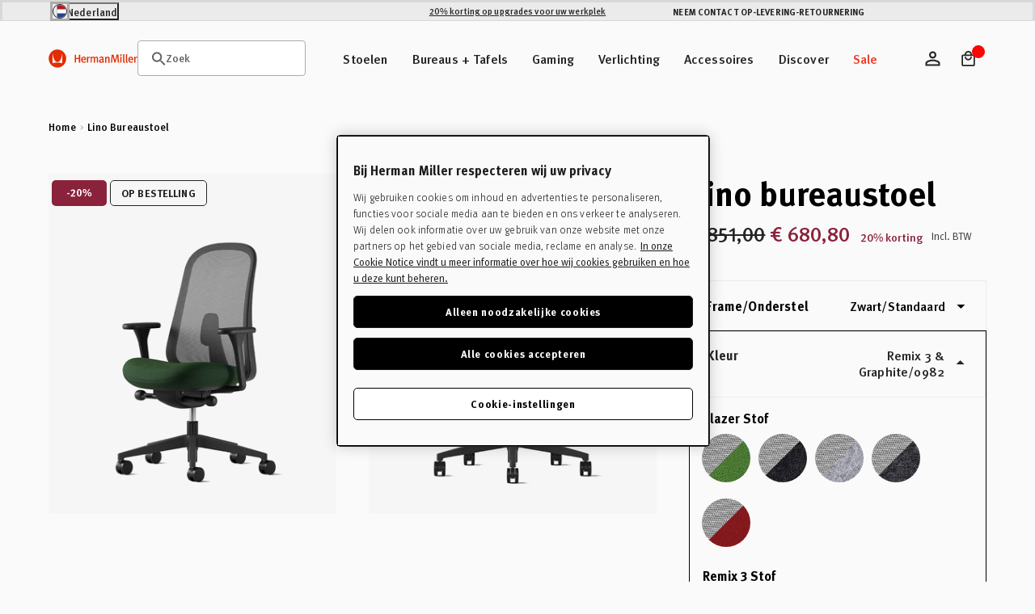

--- FILE ---
content_type: text/html
request_url: https://discovery-service.3dcloud.io/api/sd/v1/register?key=AIzaSyD_I8oICoFXmRqyvnEdvcETkEFpsUJGbP0
body_size: 600
content:
{"clientId":"000030","appId":"000089","secret":"642e8ead-6cda-11ec-8ff2-42010a800097","prodEndpoint":"https://services.3dcloud.io","devEndpoint":"https://devservices.3dcloud.io","analyticsEndpoint":"https://analytics.3dcloud.io/api/analytics/v1","cdnExpires":"12345","cdnKeyName":"signing-key","cdnSignature":"abc123","manifestEndpoint":"https://assets.3dcloud.io/production/manifest/000030.manifest","apiBaseDomain":"https://zuul-r2.3dcloud.io","platformApiBaseDomain":null,"analyticsBaseEndpoint":"https://analytics.3dcloud.io/api/analytics","bomUrl":"","bomPdfUrl":"","bomEmailUrl":"","kongfiguratorUrl":"https://assets.3dcloud.io/production/kongfigurator/000030/manifest.json","pimApiUrl":"https://pim-api-dot-io-mxt-vcs.uc.r.appspot.com"}

--- FILE ---
content_type: image/svg+xml
request_url: https://cdn.3dcloud.io/hermanmiller-konfigurator-frontend/7.19.2/images/assets/leftClick.bc73fe448f2ec7bb4888.svg
body_size: 118
content:
<svg width="16" height="24" viewBox="0 0 16 24" fill="none" xmlns="http://www.w3.org/2000/svg">
<path d="M7.99969 0C3.59986 0 0 3.61117 0 8.02481V15.9752C0 20.3888 3.59986 24 7.99969 24C12.3995 24 15.9994 20.3888 15.9994 15.9752V8.02481C15.9994 3.61117 12.3995 0 7.99969 0ZM14.2563 7.8114H8.86923V1.80558C10.2048 1.99283 11.4419 2.61039 12.4198 3.59081C13.556 4.73057 14.2029 6.22214 14.2563 7.8114ZM12.4198 20.4092C11.2332 21.5995 9.6634 22.2555 7.99969 22.2555C6.33599 22.2555 4.76677 21.5995 3.57957 20.4092C2.39295 19.2188 1.73906 17.6441 1.73906 15.9752V9.55592H14.2603V15.9752C14.2603 17.6441 13.6064 19.2183 12.4198 20.4092Z" fill="black"/>
</svg>


--- FILE ---
content_type: image/svg+xml
request_url: https://cdn.3dcloud.io/hermanmiller-konfigurator-frontend/7.19.2/images/node_modules/@mxt/mxt-spins-common/assets/icons-view-back.86b02f10942985702316.svg
body_size: 585
content:
<svg width="41" height="41" viewBox="0 0 41 41" fill="none" xmlns="http://www.w3.org/2000/svg">
<path d="M13.0869 9.7251H27.9138V22.423H13.0869V9.7251Z" fill="#666666"/>
<path fill-rule="evenodd" clip-rule="evenodd" d="M26.9166 10.7223H14.0841V21.4258H26.9166V10.7223ZM13.0869 9.7251V22.423H27.9138V9.7251H13.0869Z" fill="#666666"/>
<path fill-rule="evenodd" clip-rule="evenodd" d="M30.1858 13.4236L27.1865 10.4243L27.8916 9.71924L30.8908 12.7185L30.1858 13.4236Z" fill="#666666"/>
<path fill-rule="evenodd" clip-rule="evenodd" d="M10.8125 13.4236L13.8118 10.4243L13.1067 9.71924L10.1074 12.7185L10.8125 13.4236Z" fill="#666666"/>
<path fill-rule="evenodd" clip-rule="evenodd" d="M29.9034 13.711H11.0977V29.5302H29.9034V13.711ZM10.1006 12.7139V30.5273H30.9006V12.7139H10.1006Z" fill="#666666"/>
<path fill-rule="evenodd" clip-rule="evenodd" d="M29.9264 30.1668L26.9785 22.0677L27.9155 21.7266L30.8634 29.8256L29.9264 30.1668Z" fill="#666666"/>
<path fill-rule="evenodd" clip-rule="evenodd" d="M11.0864 30.1668L14.0343 22.0677L13.0972 21.7266L10.1494 29.8256L11.0864 30.1668Z" fill="#666666"/>
</svg>


--- FILE ---
content_type: image/svg+xml
request_url: https://cdn.3dcloud.io/hermanmiller-konfigurator-frontend/7.19.2/images/node_modules/@mxt/mxt-spins-common/assets/icons-view-right.9df5f3b813f5c9e644fc.svg
body_size: 581
content:
<svg width="41" height="41" viewBox="0 0 41 41" fill="none" xmlns="http://www.w3.org/2000/svg">
<path d="M29.8541 12.6964L27.3213 10.3267V22.5425L29.8541 29.1372V12.6964Z" fill="#666666"/>
<path fill-rule="evenodd" clip-rule="evenodd" d="M13.7501 10.7222H26.5826V21.4258H13.7501V10.7222ZM27.5798 9.7251V22.423H12.7529V9.7251H27.5798Z" fill="#666666"/>
<path fill-rule="evenodd" clip-rule="evenodd" d="M10.4824 13.4236L13.4817 10.4243L12.7766 9.71924L9.77734 12.7185L10.4824 13.4236Z" fill="#666666"/>
<path fill-rule="evenodd" clip-rule="evenodd" d="M29.8537 13.4236L26.8545 10.4243L27.5596 9.71924L30.5588 12.7185L29.8537 13.4236Z" fill="#666666"/>
<path fill-rule="evenodd" clip-rule="evenodd" d="M10.7638 13.711H29.5694V29.5301H10.7638V13.711ZM30.5666 12.7139V30.5273H9.7666V12.7139H30.5666Z" fill="#666666"/>
<path fill-rule="evenodd" clip-rule="evenodd" d="M10.7398 30.1668L13.6876 22.0677L12.7506 21.7266L9.80273 29.8256L10.7398 30.1668Z" fill="#666666"/>
<path fill-rule="evenodd" clip-rule="evenodd" d="M29.5807 30.1668L26.6328 22.0677L27.5698 21.7266L30.5176 29.8256L29.5807 30.1668Z" fill="#666666"/>
</svg>


--- FILE ---
content_type: image/svg+xml
request_url: https://cdn.3dcloud.io/hermanmiller-konfigurator-frontend/7.19.2/images/node_modules/@mxt/mxt-spins-common/assets/icons-misc-zoom.36c9dc7bc2f10e1ff1f5.svg
body_size: 77
content:
<svg width="40" height="40" viewBox="0 0 40 40" fill="none" xmlns="http://www.w3.org/2000/svg">
    <path fill-rule="evenodd" clip-rule="evenodd" d="M20 10.244c5.379 0 9.756 4.376 9.756 9.756S25.38 29.756 20 29.756c-5.38 0-9.756-4.377-9.756-9.756 0-5.38 4.377-9.756 9.756-9.756zm0 1.854c-4.358 0-7.902 3.544-7.902 7.902 0 4.357 3.544 7.902 7.902 7.902 4.358 0 7.902-3.545 7.902-7.902 0-4.358-3.544-7.902-7.902-7.902zm0 2.018c.512 0 .926.414.926.926v4.03h4.031a.927.927 0 1 1 0 1.855h-4.03v4.03a.927.927 0 1 1-1.854 0v-4.03h-4.03a.927.927 0 1 1 0-1.854h4.03v-4.03c0-.513.415-.927.927-.927z" fill="#666"/>
</svg>


--- FILE ---
content_type: image/svg+xml
request_url: https://cdn.3dcloud.io/hermanmiller-konfigurator-frontend/7.19.2/images/node_modules/@mxt/mxt-3d-spin-viewer/assets/icons-misc-dimensions.2780ee9e68250cb75dd6.svg
body_size: 257
content:
<svg width="40" height="40" viewBox="0 0 40 40" fill="none" xmlns="http://www.w3.org/2000/svg">
    <path d="M29.5 23.563h-19V29.5h19v-5.938z" stroke="#666" stroke-width="1.843" stroke-linejoin="round"/>
    <path d="M19.406 24.453v1.781M21.781 24.156v1.188M24.156 24.453v1.781M26.531 24.156v1.188" stroke="#666" stroke-width="1.382" stroke-linecap="round" stroke-linejoin="round"/>
    <path d="M13.469 27.531a1 1 0 1 0 0-2 1 1 0 0 0 0 2z" fill="#666"/>
    <path clip-rule="evenodd" d="M16.438 29.5v-19H10.5v19h5.938z" stroke="#666" stroke-width="1.843" stroke-linejoin="round"/>
    <path d="M15.547 20.594h-1.781M15.844 18.219h-1.188M15.547 15.844h-1.781M15.844 13.469h-1.188" stroke="#666" stroke-width="1.382" stroke-linecap="round" stroke-linejoin="round"/>
</svg>


--- FILE ---
content_type: image/svg+xml
request_url: https://cdn.3dcloud.io/hermanmiller-konfigurator-frontend/7.19.2/images/node_modules/@mxt/mxt-spins-common/assets/icons-misc-zoom-out.5ec287465ceb3c80d4a4.svg
body_size: -26
content:
<svg width="40" height="40" viewBox="0 0 40 40" fill="none" xmlns="http://www.w3.org/2000/svg">
    <path fill-rule="evenodd" clip-rule="evenodd" d="M20 10.244c5.38 0 9.756 4.376 9.756 9.756S25.38 29.756 20 29.756c-5.38 0-9.756-4.377-9.756-9.756 0-5.38 4.377-9.756 9.756-9.756zm0 1.854c-4.358 0-7.902 3.544-7.902 7.902 0 4.357 3.544 7.902 7.902 7.902 4.358 0 7.902-3.545 7.902-7.902 0-4.358-3.544-7.902-7.902-7.902zm5.12 6.975a.926.926 0 1 1 0 1.854H14.88a.927.927 0 1 1 0-1.854H25.12z" fill="#666"/>
</svg>


--- FILE ---
content_type: image/svg+xml
request_url: https://cdn.3dcloud.io/hermanmiller-konfigurator-frontend/7.19.2/images/node_modules/@mxt/mxt-spins-common/assets/icons-misc-more.99b20ca71287afbaf882.svg
body_size: 51
content:
<?xml version="1.0" encoding="UTF-8"?>
<svg width="35px" height="35px" viewBox="0 0 35 35" version="1.1" xmlns="http://www.w3.org/2000/svg" xmlns:xlink="http://www.w3.org/1999/xlink">
    <title>Allsteel/Icon-ALL-More</title>
    <g id="Allsteel/Icon-ALL-More" stroke="none" stroke-width="1" fill="none" fill-rule="evenodd">
        <circle id="Oval" fill="#000000" cx="10" cy="17.5" r="1.25"></circle>
        <circle id="Oval-Copy" fill="#000000" cx="17.5" cy="17.5" r="1.25"></circle>
        <circle id="Oval-Copy-2" fill="#000000" cx="25" cy="17.5" r="1.25"></circle>
    </g>
</svg>

--- FILE ---
content_type: image/svg+xml
request_url: https://cdn.3dcloud.io/hermanmiller-konfigurator-frontend/7.19.2/images/node_modules/@mxt/mxt-spins-common/assets/icons-misc-android.211d61350e11dea00146.svg
body_size: 1354
content:
<svg width="27" height="31" viewBox="0 0 27 31" fill="none" xmlns="http://www.w3.org/2000/svg">
<path fill-rule="evenodd" clip-rule="evenodd" d="M26.4323 12.0529V19.3006C26.4323 20.3238 25.6165 21.1532 24.6068 21.1532C23.6017 21.1532 22.7859 20.3238 22.7859 19.3006V12.0529C22.7859 11.0297 23.5972 10.2004 24.6068 10.2004C25.6165 10.2004 26.4323 11.0297 26.4323 12.0529ZM2.58854 10.2004C1.5834 10.2004 0.767578 11.0297 0.767578 12.0529V19.2961C0.767578 20.3193 1.5834 21.1532 2.58854 21.1532C3.60269 21.1532 4.414 20.3193 4.414 19.2961V12.0529C4.414 11.0297 3.60269 10.2004 2.58854 10.2004ZM5.51379 23.4879C5.51379 24.2767 6.15383 24.9123 6.93811 24.9123H8.56525V28.9463C8.56525 29.9695 9.38558 30.7988 10.3907 30.7988C11.4004 30.7988 12.2162 29.9695 12.2162 28.9463V24.9123H15.0558V28.9463C15.0558 29.9695 15.8761 30.7988 16.8813 30.7988C17.8909 30.7988 18.7067 29.9695 18.7067 28.9463V24.9123H20.3339C21.1181 24.9123 21.7582 24.2812 21.7582 23.4925V10.2544H5.51379V23.4879ZM21.7176 9.07803H5.47773C5.68958 6.61253 7.36179 4.50761 9.75068 3.39881L8.24974 1.21726C8.15959 1.09106 8.18213 0.919778 8.29481 0.838646C8.412 0.762021 8.57877 0.79808 8.67342 0.928792L10.2285 3.19147C11.2561 2.78581 12.3965 2.56044 13.5999 2.56044C14.8034 2.56044 15.9392 2.78581 16.9714 3.19147L18.5264 0.928792C18.6211 0.79808 18.7879 0.762021 18.9051 0.838646C19.0177 0.919778 19.0403 1.09106 18.9501 1.21726L17.4492 3.39881C19.8336 4.50761 21.5103 6.61253 21.7176 9.07803ZM11.0758 5.92742C11.0758 5.43161 10.6702 5.03496 10.1744 5.03496C9.67856 5.03496 9.2729 5.43612 9.2729 5.92742C9.2729 6.42773 9.67856 6.82888 10.1744 6.82888C10.6702 6.82888 11.0758 6.42773 11.0758 5.92742ZM18.0351 5.92742C18.0351 5.43161 17.634 5.03496 17.1382 5.03496C16.6424 5.03496 16.2412 5.43612 16.2412 5.92742C16.2412 6.42773 16.6424 6.82888 17.1382 6.82888C17.634 6.82888 18.0351 6.42773 18.0351 5.92742Z" fill="#1C1C1C"/>
</svg>


--- FILE ---
content_type: image/svg+xml
request_url: https://cdn.3dcloud.io/hermanmiller-konfigurator-frontend/7.19.2/images/node_modules/@mxt/mxt-spins-common/assets/icons-misc-download.a7cecb4718834b518444.svg
body_size: -49
content:
<svg width="40" height="40" viewBox="0 0 40 40" fill="none" xmlns="http://www.w3.org/2000/svg">
    <path fill-rule="evenodd" clip-rule="evenodd" d="M27 14.969a1 1 0 0 1 1 1v12a1 1 0 0 1-1 1H13a1 1 0 0 1-1-1v-12a1 1 0 1 1 2 0v11h12v-11a1 1 0 0 1 1-1zm-7-3.937a1 1 0 0 1 1 1v8.414l1.121-1.122a1 1 0 0 1 1.415 1.415l-2.829 2.828a1 1 0 0 1-1.414 0l-2.828-2.828a1 1 0 1 1 1.414-1.415l1.12 1.122.001-8.414a1 1 0 0 1 1-1z" fill="#666"/>
</svg>


--- FILE ---
content_type: image/svg+xml
request_url: https://cdn.3dcloud.io/hermanmiller-konfigurator-frontend/7.19.2/images/node_modules/@mxt/mxt-spins-common/assets/icons-misc-apple.287b01f5228ab903ec04.svg
body_size: 427
content:
<svg width="26" height="31" viewBox="0 0 26 31" fill="none" xmlns="http://www.w3.org/2000/svg">
<path d="M24.4386 11.1076C24.3051 11.1914 21.1277 12.9547 21.1277 16.8645C21.2777 21.3236 25.1374 22.8872 25.2036 22.8872C25.1374 22.971 24.6206 25.0178 23.0906 27.1633C21.8767 29.0119 20.5287 30.875 18.482 30.875C16.5351 30.875 15.8363 29.6434 13.59 29.6434C11.1775 29.6434 10.4948 30.875 8.64771 30.875C6.60099 30.875 5.15323 28.9121 3.87254 27.081C2.20909 24.6847 0.794954 20.9243 0.744781 17.314C0.711161 15.4007 1.07788 13.52 2.00892 11.9228C3.32323 9.69241 5.66944 8.17897 8.23185 8.12879C10.1948 8.06259 11.942 9.47672 13.1405 9.47672C14.2887 9.47672 16.4353 8.12879 18.8637 8.12879C19.9122 8.12983 22.7079 8.44535 24.4386 11.1076ZM12.9744 7.74655C12.6248 5.99931 13.59 4.25207 14.4884 3.13741C15.6367 1.79 17.4501 0.875 19.0137 0.875C19.1136 2.62224 18.481 4.33586 17.3503 5.58397C16.3355 6.9319 14.5882 7.94621 12.9744 7.74655Z" fill="#1C1C1C"/>
</svg>


--- FILE ---
content_type: image/svg+xml
request_url: https://cdn.3dcloud.io/hermanmiller-konfigurator-frontend/7.19.2/images/node_modules/@mxt/mxt-spins-common/assets/icons-misc-chevronRight.c248bb986fea7e694ffb.svg
body_size: 1002
content:
<?xml version="1.0" encoding="UTF-8"?>
<svg width="30px" height="30px" viewBox="0 0 30 30" version="1.1" xmlns="http://www.w3.org/2000/svg" xmlns:xlink="http://www.w3.org/1999/xlink">
    <!-- Generator: Sketch 59 (86127) - https://sketch.com -->
    <title>Deadpool/Icons/Dark/Misc/Icons-Misc-ChevronRight</title>
    <desc>Created with Sketch.</desc>
    <g id="Deadpool/Icons/Dark/Misc/Icons-Misc-ChevronRight" stroke="none" stroke-width="1" fill="none" fill-rule="evenodd">
        <path d="M15.5369718,14.9998362 L12.4379718,19.4268362 C12.1219718,19.8788362 12.2309718,20.5028362 12.6839718,20.8188362 C13.1379718,21.1358362 13.7609718,21.0268362 14.0769718,20.5728362 L17.5769718,15.5728362 C17.5819718,15.5658362 17.5819718,15.5578362 17.5869718,15.5508362 C17.6299718,15.4858362 17.6519718,15.4138362 17.6789718,15.3408362 C17.6969718,15.2908362 17.7259718,15.2428362 17.7359718,15.1908362 C17.7489718,15.1278362 17.7389718,15.0638362 17.7389718,14.9998362 C17.7389718,14.9358362 17.7489718,14.8728362 17.7359718,14.8098362 C17.7259718,14.7568362 17.6969718,14.7098362 17.6789718,14.6588362 C17.6519718,14.5868362 17.6299718,14.5138362 17.5869718,14.4488362 C17.5819718,14.4418362 17.5819718,14.4338362 17.5769718,14.4268362 L14.0769718,9.42683615 C13.8829718,9.14783615 13.5719718,8.99983615 13.2569718,8.99983615 C13.0579718,8.99983615 12.8579718,9.05883615 12.6839718,9.18083615 C12.2309718,9.49683615 12.1219718,10.1208362 12.4379718,10.5728362 L15.5369718,14.9998362 Z" id="Fill-1" fill="#666666"></path>
    </g>
</svg>

--- FILE ---
content_type: image/svg+xml
request_url: https://cdn.3dcloud.io/hermanmiller-konfigurator-frontend/7.19.2/images/node_modules/@mxt/mxt-spins-common/assets/icons-view-front.e04d158f849d9bf32dab.svg
body_size: 1030
content:
<svg width="41" height="41" viewBox="0 0 41 41" fill="none" xmlns="http://www.w3.org/2000/svg">
<path fill-rule="evenodd" clip-rule="evenodd" d="M26.7496 13.711H13.9171V26.5436H26.7496V13.711ZM12.9199 12.7139V27.5407H27.7468V12.7139H12.9199Z" fill="#666666"/>
<path fill-rule="evenodd" clip-rule="evenodd" d="M30.0188 13.4236L27.0195 10.4243L27.7246 9.71924L30.7239 12.7185L30.0188 13.4236Z" fill="#666666"/>
<path fill-rule="evenodd" clip-rule="evenodd" d="M10.6455 13.4236L13.6448 10.4243L12.9397 9.71924L9.94043 12.7185L10.6455 13.4236Z" fill="#666666"/>
<path fill-rule="evenodd" clip-rule="evenodd" d="M13.2229 26.5352L10.2236 29.5344L10.9287 30.2395L13.928 27.2402L13.2229 26.5352Z" fill="#666666"/>
<path fill-rule="evenodd" clip-rule="evenodd" d="M27.4103 26.5356L30.4095 29.5349L29.7044 30.24L26.7051 27.2407L27.4103 26.5356Z" fill="#666666"/>
<path d="M9.93359 12.7139H30.7336V30.5273H9.93359V12.7139Z" fill="#666666"/>
<path fill-rule="evenodd" clip-rule="evenodd" d="M29.7364 13.711H10.9307V29.5301H29.7364V13.711ZM9.93359 12.7139V30.5273H30.7336V12.7139H9.93359Z" fill="#666666"/>
<path fill-rule="evenodd" clip-rule="evenodd" d="M26.7496 10.7223H13.9171V21.4258H26.7496V10.7223ZM12.9199 9.7251V22.423H27.7468V9.7251H12.9199Z" fill="#666666"/>
<path fill-rule="evenodd" clip-rule="evenodd" d="M29.7594 30.1667L26.8115 22.0676L27.7485 21.7266L30.6964 29.8256L29.7594 30.1667Z" fill="#666666"/>
<path fill-rule="evenodd" clip-rule="evenodd" d="M10.9194 30.1667L13.8673 22.0676L12.9303 21.7266L9.98242 29.8256L10.9194 30.1667Z" fill="#666666"/>
</svg>


--- FILE ---
content_type: image/svg+xml
request_url: https://cdn.3dcloud.io/hermanmiller-konfigurator-frontend/7.19.2/images/node_modules/@mxt/mxt-spins-common/assets/icons-view-left.5acb8d4d376254081717.svg
body_size: 610
content:
<svg width="40" height="41" viewBox="0 0 40 41" fill="none" xmlns="http://www.w3.org/2000/svg">
<path d="M10.3125 12.6964L12.8453 10.3267V22.5426L10.3125 29.1371L10.3125 12.6964Z" fill="#666666"/>
<path fill-rule="evenodd" clip-rule="evenodd" d="M26.4156 10.7223H13.5831V21.4259H26.4156V10.7223ZM12.5859 9.7251V22.423H27.4128V9.7251H12.5859Z" fill="#666666"/>
<path fill-rule="evenodd" clip-rule="evenodd" d="M29.6848 13.4236L26.6855 10.4243L27.3906 9.71924L30.3899 12.7185L29.6848 13.4236Z" fill="#666666"/>
<path fill-rule="evenodd" clip-rule="evenodd" d="M10.3115 13.4236L13.3108 10.4243L12.6057 9.71924L9.60645 12.7185L10.3115 13.4236Z" fill="#666666"/>
<path fill-rule="evenodd" clip-rule="evenodd" d="M29.4025 13.711H10.5968V29.5301H29.4025V13.711ZM9.59961 12.7139V30.5272H30.3996V12.7139H9.59961Z" fill="#666666"/>
<path fill-rule="evenodd" clip-rule="evenodd" d="M29.4254 30.1667L26.4775 22.0676L27.4146 21.7266L30.3624 29.8256L29.4254 30.1667Z" fill="#666666"/>
<path fill-rule="evenodd" clip-rule="evenodd" d="M10.5855 30.1667L13.5333 22.0676L12.5963 21.7266L9.64844 29.8256L10.5855 30.1667Z" fill="#666666"/>
</svg>


--- FILE ---
content_type: image/svg+xml
request_url: https://cdn.3dcloud.io/hermanmiller-konfigurator-frontend/7.19.2/images/node_modules/@mxt/mxt-spins-common/assets/icons-view-topFrontRight.e096b24565d51835efb2.svg
body_size: 1127
content:
<svg width="41" height="41" viewBox="0 0 41 41" fill="none" xmlns="http://www.w3.org/2000/svg">
<path d="M20.002 9.2998L30.6891 14.6696V25.4091L20.002 20.0393V9.2998Z" fill="#666666"/>
<path fill-rule="evenodd" clip-rule="evenodd" d="M19.7337 8.86386C19.885 8.77055 20.0738 8.76234 20.2327 8.84214L30.9198 14.2119C31.0929 14.2989 31.2021 14.476 31.2021 14.6697V25.4093C31.2021 25.5869 31.11 25.752 30.9587 25.8453C30.8074 25.9386 30.6186 25.9468 30.4598 25.867L19.7725 20.4973C19.5995 20.4103 19.4902 20.2331 19.4902 20.0395V9.29996C19.4902 9.12221 19.5824 8.95716 19.7337 8.86386ZM20.515 10.1308V19.7235L30.1774 24.5784V14.9857L20.515 10.1308Z" fill="#666666"/>
<path fill-rule="evenodd" clip-rule="evenodd" d="M20.2703 8.86386C20.1189 8.77055 19.9301 8.76234 19.7712 8.84214L9.08409 14.2119C8.911 14.2989 8.80176 14.476 8.80176 14.6697V25.4093C8.80176 25.5869 8.89389 25.752 9.04518 25.8453C9.19648 25.9386 9.38533 25.9468 9.54416 25.867L20.2313 20.4973C20.4044 20.4103 20.5136 20.2331 20.5136 20.0395V9.29996C20.5136 9.12221 20.4215 8.95716 20.2703 8.86386ZM19.4889 10.1308V19.7235L9.82649 24.5784V14.9857L19.4889 10.1308Z" fill="#666666"/>
<path fill-rule="evenodd" clip-rule="evenodd" d="M20.237 19.5847C20.0912 19.5092 19.918 19.5082 19.7713 19.5819L9.08409 24.9517C8.91203 25.0381 8.80297 25.2137 8.80177 25.4062C8.80057 25.5988 8.90743 25.7758 9.0784 25.8644L19.7656 31.4019C19.9113 31.4775 20.0846 31.4786 20.2314 31.4048L30.9185 26.0351C31.0905 25.9486 31.1996 25.773 31.2008 25.5804C31.202 25.3879 31.0952 25.2109 30.9242 25.1224L20.237 19.5847ZM19.9977 20.6149L29.5612 25.5703L20.0049 30.3718L10.4414 25.4165L19.9977 20.6149Z" fill="#666666"/>
</svg>


--- FILE ---
content_type: text/javascript
request_url: https://nlstore.hermanmiller.com/cdn/shop/t/57/assets/jquery-custom-recently-viewed.js?v=182503117055535974881766061386
body_size: -345
content:
var JunoRecentlyViewed=function(module,$){"use strict";var init,$el,numberOfItemsToTrack,thisProductHandle,allRecentProducts=[],productsAdded;return init=function(){$el=jQuery(".recently-viewed .product-grid"),numberOfItemsToTrack=10,thisProductHandle=$el.attr("data-handle"),productsAdded=0;for(var i=0;i<numberOfItemsToTrack;i++)if(localStorage.getItem("recentlyViewed-"+i)&&productsAdded<numberOfItemsToTrack-1&&thisProductHandle!=localStorage.getItem("recentlyViewed-"+i)){var productHandle=localStorage.getItem("recentlyViewed-"+i),productUrl="/products/"+productHandle+"?view=item-ajax",productHTML="";jQuery.ajax({type:"GET",url:productUrl,processData:!1,contentType:!1,success:function(data){productHTML=data,$el.hasClass("owl-carousel")?$el.trigger("add.owl.carousel",productHTML).trigger("refresh.owl.carousel"):$el.append(productHTML)}}),productsAdded++}productsAdded>0&&$el.parents(".recently-viewed").eq(0).addClass("show")},module={init:init},module}(JunoRecentlyViewed||{},jQuery);jQuery(document).ready(function(){JunoRecentlyViewed.init()});
//# sourceMappingURL=/cdn/shop/t/57/assets/jquery-custom-recently-viewed.js.map?v=182503117055535974881766061386


--- FILE ---
content_type: image/svg+xml
request_url: https://cdn.3dcloud.io/hermanmiller-konfigurator-frontend/7.19.2/images/node_modules/@mxt/mxt-spins-common/assets/icons-view-topFrontLeft.3bf1db39a2837bcad7df.svg
body_size: 1130
content:
<svg width="41" height="41" viewBox="0 0 41 41" fill="none" xmlns="http://www.w3.org/2000/svg">
<path d="M20.8351 9.2998L10.1475 14.6698V25.4097L20.8351 20.0398V9.2998Z" fill="#666666"/>
<path fill-rule="evenodd" clip-rule="evenodd" d="M21.1036 8.86337C20.9524 8.77007 20.7635 8.76185 20.6047 8.84165L9.91711 14.2116C9.74401 14.2986 9.63477 14.4757 9.63477 14.6695V25.4094C9.63477 25.5872 9.7269 25.7521 9.8782 25.8455C10.0295 25.9388 10.2184 25.9471 10.3772 25.8672L21.0648 20.4972C21.2379 20.4103 21.3471 20.2331 21.3471 20.0395V9.2995C21.3471 9.12174 21.255 8.95668 21.1036 8.86337ZM20.3224 10.1304V19.7234L10.6595 24.5785V14.9854L20.3224 10.1304Z" fill="#666666"/>
<path fill-rule="evenodd" clip-rule="evenodd" d="M20.5658 8.86337C20.717 8.77007 20.9059 8.76185 21.0647 8.84165L31.7523 14.2116C31.9254 14.2986 32.0346 14.4757 32.0346 14.6695V25.4094C32.0346 25.5872 31.9425 25.7521 31.7912 25.8455C31.6399 25.9388 31.4511 25.9471 31.2922 25.8672L20.6046 20.4972C20.4315 20.4103 20.3223 20.2331 20.3223 20.0395V9.2995C20.3223 9.12174 20.4144 8.95668 20.5658 8.86337ZM21.347 10.1304V19.7234L31.0098 24.5785V14.9854L21.347 10.1304Z" fill="#666666"/>
<path fill-rule="evenodd" clip-rule="evenodd" d="M20.599 19.5848C20.7448 19.5093 20.918 19.5081 21.0648 19.5819L31.7524 24.9518C31.9245 25.0383 32.0335 25.214 32.0348 25.4065C32.0359 25.5991 31.9291 25.776 31.7581 25.8646L21.0705 31.4025C20.9247 31.478 20.7515 31.4791 20.6048 31.4053L9.91711 26.0354C9.74504 25.9489 9.63598 25.7733 9.63478 25.5807C9.63358 25.3882 9.74044 25.2112 9.91142 25.1225L20.599 19.5848ZM20.8383 20.615L11.2744 25.5705L20.8311 30.3723L30.395 25.4167L20.8383 20.615Z" fill="#666666"/>
</svg>


--- FILE ---
content_type: image/svg+xml
request_url: https://cdn.3dcloud.io/hermanmiller-konfigurator-frontend/7.19.2/images/node_modules/@mxt/mxt-ui-utility/assets/icons/Dark/Misc/Icons-Misc-Alert.24d81e71f70089ff2966.svg
body_size: 916
content:
<?xml version="1.0" encoding="UTF-8"?>
<svg width="30px" height="30px" viewBox="0 0 30 30" version="1.1" xmlns="http://www.w3.org/2000/svg" xmlns:xlink="http://www.w3.org/1999/xlink">
    <!-- Generator: Sketch 59 (86127) - https://sketch.com -->
    <title>Deadpool/Icons/Dark/Misc/Icons-Misc-Alert</title>
    <desc>Created with Sketch.</desc>
    <g id="Deadpool/Icons/Dark/Misc/Icons-Misc-Alert" stroke="none" stroke-width="1" fill="none" fill-rule="evenodd">
        <g id="Group-8" transform="translate(0.000000, 3.000000)">
            <path d="M3.58664516,24.4297115 C2.63148387,24.4297115 1.77987097,23.9374038 1.30858065,23.1124038 C0.837290323,22.2874038 0.846967742,21.3085577 1.33664516,20.4931731 L12.8808387,1.27009615 C13.3589032,0.473942308 14.199871,-9.61538461e-05 15.1308387,-9.61538461e-05 C16.0627742,-9.61538461e-05 16.9037419,0.474903846 17.3808387,1.27009615 L28.9250323,20.4922115 C29.4147097,21.3085577 29.4253548,22.2874038 28.9530968,23.1124038 C28.4818065,23.9374038 27.6301935,24.4297115 26.6750323,24.4297115 L3.58664516,24.4297115 Z" id="Fill-1" stroke="#FFFFFF" fill="#ED1C24"></path>
            <path d="M13.886129,20.4425 L16.4651613,20.4425 L16.4651613,17.9665385 L13.886129,17.9665385 L13.886129,20.4425 Z M13.826129,7.855 L16.5251613,7.855 L16.5251613,11.0569231 L15.8274194,16.9463462 L14.5422581,16.9463462 L13.826129,11.0569231 L13.826129,7.855 Z" id="Fill-6" fill="#FFFFFF"></path>
        </g>
    </g>
</svg>

--- FILE ---
content_type: image/svg+xml
request_url: https://cdn.3dcloud.io/hermanmiller-konfigurator-frontend/7.19.2/images/node_modules/@mxt/mxt-3d-spin-viewer/assets/icons-misc-hotspot-active.c47c93d843942e517776.svg
body_size: -200
content:
<svg width="40" height="40" viewBox="0 0 40 40" fill="none" xmlns="http://www.w3.org/2000/svg">
    <circle cx="20" cy="20" r="9" stroke="#4FC1DF" stroke-width="2"/>
    <path d="M19 19.195a1 1 0 1 1 2 0v4.881a1 1 0 1 1-2 0v-4.881z" fill="#4FC1DF"/>
    <rect x="19" y="15.271" width="2" height="2" rx="1" fill="#4FC1DF"/>
</svg>


--- FILE ---
content_type: image/svg+xml
request_url: https://cdn.3dcloud.io/hermanmiller-konfigurator-frontend/7.19.2/images/assets/expand.58432096a5b475b5d892.svg
body_size: 450
content:
<svg xmlns="http://www.w3.org/2000/svg" width="30" height="30" viewBox="0 0 30 30">
    <g fill="none" fill-rule="evenodd">
        <g fill="#3A3A3A">
            <g>
                <g>
                    <g>
                        <g>
                            <path d="M13 6.5c3.59 0 6.5 2.91 6.5 6.5 0 1.434-.464 2.759-1.25 3.834l4.957 4.959c.39.39.39 1.024 0 1.414-.36.36-.928.388-1.32.083l-.094-.083-4.96-4.957c-1.074.786-2.4 1.25-3.833 1.25-3.59 0-6.5-2.91-6.5-6.5S9.41 6.5 13 6.5zm0 2c-2.485 0-4.5 2.015-4.5 4.5s2.015 4.5 4.5 4.5 4.5-2.015 4.5-4.5-2.015-4.5-4.5-4.5zm0 1.5c.552 0 1 .448 1 1l-.001 1H15c.552 0 1 .448 1 1s-.448 1-1 1h-1.001L14 15c0 .552-.448 1-1 1s-1-.448-1-1l-.001-1H11c-.552 0-1-.448-1-1s.448-1 1-1h.999L12 11c0-.552.448-1 1-1z" transform="translate(-456 -707) translate(173 192) translate(10 510) translate(203 5) translate(70)"/>
                        </g>
                    </g>
                </g>
            </g>
        </g>
    </g>
</svg>


--- FILE ---
content_type: image/svg+xml
request_url: https://cdn.3dcloud.io/hermanmiller-konfigurator-frontend/7.19.2/images/node_modules/@mxt/mxt-spins-common/assets/icons-misc-chevronLeft.ea44830a3601f7d1e3f9.svg
body_size: 1140
content:
<?xml version="1.0" encoding="UTF-8"?>
<svg width="30px" height="30px" viewBox="0 0 30 30" version="1.1" xmlns="http://www.w3.org/2000/svg" xmlns:xlink="http://www.w3.org/1999/xlink">
    <!-- Generator: Sketch 59 (86127) - https://sketch.com -->
    <title>Deadpool/Icons/Dark/Misc/Icons-Misc-ChevronLeft</title>
    <desc>Created with Sketch.</desc>
    <g id="Deadpool/Icons/Dark/Misc/Icons-Misc-ChevronLeft" stroke="none" stroke-width="1" fill="none" fill-rule="evenodd">
        <path d="M15.5369718,14.9998362 L12.4379718,19.4268362 C12.1219718,19.8788362 12.2309718,20.5028362 12.6839718,20.8188362 C13.1379718,21.1358362 13.7609718,21.0268362 14.0769718,20.5728362 L17.5769718,15.5728362 C17.5819718,15.5658362 17.5819718,15.5578362 17.5869718,15.5508362 C17.6299718,15.4858362 17.6519718,15.4138362 17.6789718,15.3408362 C17.6969718,15.2908362 17.7259718,15.2428362 17.7359718,15.1908362 C17.7489718,15.1278362 17.7389718,15.0638362 17.7389718,14.9998362 C17.7389718,14.9358362 17.7489718,14.8728362 17.7359718,14.8098362 C17.7259718,14.7568362 17.6969718,14.7098362 17.6789718,14.6588362 C17.6519718,14.5868362 17.6299718,14.5138362 17.5869718,14.4488362 C17.5819718,14.4418362 17.5819718,14.4338362 17.5769718,14.4268362 L14.0769718,9.42683615 C13.8829718,9.14783615 13.5719718,8.99983615 13.2569718,8.99983615 C13.0579718,8.99983615 12.8579718,9.05883615 12.6839718,9.18083615 C12.2309718,9.49683615 12.1219718,10.1208362 12.4379718,10.5728362 L15.5369718,14.9998362 Z" id="Fill-1" fill="#666666" transform="translate(15.000000, 15.000000) scale(-1, 1) translate(-15.000000, -15.000000) "></path>
    </g>
</svg>

--- FILE ---
content_type: image/svg+xml
request_url: https://cdn.3dcloud.io/hermanmiller-konfigurator-frontend/7.19.2/images/node_modules/@mxt/mxt-spins-common/assets/icons-view-views.095cecce0bbb62f21330.svg
body_size: 5186
content:
<?xml version="1.0" encoding="UTF-8"?>
<svg width="30px" height="30px" viewBox="0 0 30 30" version="1.1" xmlns="http://www.w3.org/2000/svg" xmlns:xlink="http://www.w3.org/1999/xlink">
    <title>Asset-UnitConfig-Views</title>
    <g id="Asset-UnitConfig-Views" stroke="none" stroke-width="1" fill="none" fill-rule="evenodd">
        <path d="M21.1959112,16.2606903 C24.107915,16.2606903 26.7168437,17.7515068 28.9830749,20.6439462 C29.2668566,21.0061429 29.2668566,21.5152378 28.9830749,21.8774344 C26.7168437,24.7698739 24.107915,26.2606903 21.1959112,26.2606903 C18.2839074,26.2606903 15.6749787,24.7698739 13.4087475,21.8774344 C13.1249658,21.5152378 13.1249658,21.0061429 13.4087475,20.6439462 C15.6749787,17.7515068 18.2839074,16.2606903 21.1959112,16.2606903 Z M21.1959112,18.2606903 C19.212025,18.2606903 17.3728439,19.1808453 15.6509389,21.0828995 L15.6509389,21.0828995 L15.494,21.26 L15.6509389,21.4384812 C17.2979784,23.2578373 19.0523179,24.1788207 20.9379618,24.255467 L20.9379618,24.255467 L21.1959112,24.2606903 C23.1797973,24.2606903 25.0189785,23.3405353 26.7408835,21.4384812 L26.7408835,21.4384812 L26.897,21.26 L26.7408835,21.0828995 C25.0938439,19.2635434 23.3395044,18.34256 21.4538606,18.2659137 L21.4538606,18.2659137 Z M10.5904042,3.85358387 C10.882526,3.70048285 11.2313521,3.70126419 11.5227851,3.85567232 L11.5227851,3.85567232 L19.6412695,8.15703819 L19.6412695,8.15703819 C19.6808141,8.17822737 19.7151321,8.19936423 19.7480973,8.22246847 C19.7560723,8.22755279 19.7636045,8.2329394 19.7710336,8.23840674 C19.7917949,8.25443334 19.8124396,8.27104276 19.8324196,8.28845328 C19.8472314,8.30021733 19.861057,8.31290096 19.8744331,8.32588826 C19.8853078,8.33779232 19.896931,8.34968031 19.908263,8.36186318 C19.9260681,8.37955548 19.9417224,8.39771741 19.9566086,8.41632116 C19.9626675,8.4253842 19.9699027,8.43471488 19.976977,8.44418319 C20.0151715,8.49413031 20.0469621,8.54696277 20.0734642,8.60185972 C20.0799388,8.61567904 20.0864272,8.6298217 20.0925929,8.64415985 C20.1014614,8.66481984 20.1093972,8.68535091 20.1166367,8.70608661 C20.1409768,8.77489717 20.157981,8.84792586 20.1665986,8.92429449 L20.1730975,9.04067552 L20.1730975,14.5717758 C20.1730975,15.1240605 19.7253823,15.5717758 19.1730975,15.5717758 C18.6602617,15.5717758 18.2375903,15.1857356 18.1798252,14.6883969 L18.1730975,14.5717758 L18.1724648,10.6933097 L11.9654648,13.9463097 L11.9659493,22.5172946 C11.9659493,22.7991011 11.8538128,23.0430339 11.6785825,23.219576 C11.6687003,23.2288727 11.6584765,23.2388284 11.6480441,23.2485634 C11.6330596,23.2629542 11.6175122,23.2764955 11.601577,23.2895437 C11.5878741,23.3006278 11.5736488,23.3117308 11.5591231,23.32245 C11.5444292,23.3332447 11.5298758,23.3433432 11.5150713,23.3530544 C11.4973383,23.3648585 11.4787197,23.3762771 11.4597119,23.3870906 C11.4486093,23.3932068 11.4375551,23.3992197 11.4263916,23.4050267 C11.4093312,23.4140805 11.3920513,23.4224359 11.3745034,23.4303004 C11.3557665,23.438619 11.3364042,23.4466338 11.3167961,23.4540451 C11.3055981,23.4582085 11.2946435,23.4620918 11.283603,23.4657877 C11.2597765,23.4740093 11.2353278,23.4812783 11.2105943,23.4876125 C11.1998968,23.4898418 11.189192,23.4923455 11.1784226,23.4946757 C11.1526093,23.5009966 11.1264799,23.5056973 11.1001282,23.5093463 C11.0941689,23.5091682 11.0883773,23.5098924 11.0825704,23.5105668 L11.0700592,23.5130418 C11.0000151,23.5205621 10.9285743,23.5206489 10.8568159,23.5126525 L10.9659493,23.5172946 C10.9250915,23.5172946 10.884806,23.5148442 10.8452317,23.5100825 C10.8154138,23.5075948 10.7859867,23.5025914 10.7565904,23.4961833 C10.7470841,23.4933179 10.7377619,23.4911891 10.7284904,23.4889311 C10.7058479,23.4839924 10.6831862,23.4774992 10.6605911,23.4701381 C10.6461224,23.4651727 10.6322332,23.4603721 10.6184865,23.455278 C10.57811,23.4402324 10.537699,23.4220834 10.4977772,23.4009319 L10.5712367,23.4363778 C10.5485626,23.4266272 10.5263214,23.4160621 10.50455,23.4047193 L10.4977772,23.4009319 L2.37929277,19.099566 C2.05208695,18.9262046 1.84746481,18.5862229 1.84746481,18.2159287 L1.84746481,18.2159287 L1.84746481,9.04067552 C1.84746481,8.87777824 1.88493386,8.72753599 1.95039951,8.59564989 C1.95777225,8.58010933 1.96594895,8.56452328 1.9745634,8.54913089 C1.98349679,8.53421981 1.9923883,8.51941526 2.00163993,8.50488639 C2.00532653,8.49785056 2.00935621,8.49163546 2.01346203,8.48545885 L2.05789751,8.42546544 C2.05952799,8.42338798 2.06116636,8.42131753 2.06281255,8.41925411 C2.07755364,8.39918798 2.09391439,8.38014552 2.11111652,8.36163935 C2.12306657,8.3502502 2.13462362,8.33841118 2.14645472,8.32687282 C2.16068104,8.31173201 2.17557395,8.29813209 2.19098512,8.2849093 C2.20549058,8.27345029 2.21968676,8.2618521 2.23417971,8.25065052 C2.27936544,8.21524156 2.32927243,8.18324251 2.38325598,8.15494974 L2.28254305,8.21549193 C2.31305489,8.19465252 2.3446882,8.17548195 2.37728026,8.15807815 L2.38325598,8.15494974 Z M21.1959112,19.1777221 C22.3463028,19.1777221 23.2788794,20.1102988 23.2788794,21.2606903 C23.2788794,22.4110819 22.3463028,23.3436585 21.1959112,23.3436585 C20.0455196,23.3436585 19.112943,22.4110819 19.112943,21.2606903 C19.112943,20.1102988 20.0455196,19.1777221 21.1959112,19.1777221 Z M21.1959112,20.1777221 C20.5978044,20.1777221 20.112943,20.6625835 20.112943,21.2606903 C20.112943,21.8587972 20.5978044,22.3436585 21.1959112,22.3436585 C21.794018,22.3436585 22.2788794,21.8587972 22.2788794,21.2606903 C22.2788794,20.6625835 21.794018,20.1777221 21.1959112,20.1777221 Z M3.84646481,10.7023097 L3.847,17.614 L9.965,20.855 L9.96446481,13.9433097 L3.84646481,10.7023097 Z M11.052,5.869 L4.992,9.045 L10.968,12.211 L17.027,9.035 L11.052,5.869 Z" id="Combined-Shape" fill="#666666" fill-rule="nonzero"></path>
    </g>
</svg>

--- FILE ---
content_type: image/svg+xml
request_url: https://cdn.3dcloud.io/hermanmiller-konfigurator-frontend/7.19.2/images/node_modules/@mxt/mxt-spins-common/assets/icons-view-top.764da2c28cc60c751dba.svg
body_size: 597
content:
<svg width="41" height="41" viewBox="0 0 41 41" fill="none" xmlns="http://www.w3.org/2000/svg">
<path fill-rule="evenodd" clip-rule="evenodd" d="M30.0704 13.7115H11.2647V29.5306H30.0704V13.7115ZM10.2676 12.7144V30.5278H31.0676V12.7144H10.2676Z" fill="#666666"/>
<path fill-rule="evenodd" clip-rule="evenodd" d="M27.0836 10.7223H14.2511V21.4259H27.0836V10.7223ZM13.2539 9.7251V22.423H28.0807V9.7251H13.2539Z" fill="#666666"/>
<path fill-rule="evenodd" clip-rule="evenodd" d="M30.0934 30.1668L27.1455 22.0676L28.0825 21.7266L31.0304 29.8256L30.0934 30.1668Z" fill="#666666"/>
<path fill-rule="evenodd" clip-rule="evenodd" d="M11.2534 30.1668L14.2013 22.0676L13.2642 21.7266L10.3164 29.8256L11.2534 30.1668Z" fill="#666666"/>
<path d="M12.6997 10.7046L28.2241 10.7047L29.6141 12.7141H11.0781L12.6997 10.7046Z" fill="#666666"/>
<path fill-rule="evenodd" clip-rule="evenodd" d="M30.3528 13.4236L27.3535 10.4243L28.0586 9.71924L31.0578 12.7185L30.3528 13.4236Z" fill="#666666"/>
<path fill-rule="evenodd" clip-rule="evenodd" d="M10.9795 13.4236L13.9788 10.4243L13.2737 9.71924L10.2744 12.7185L10.9795 13.4236Z" fill="#666666"/>
</svg>
